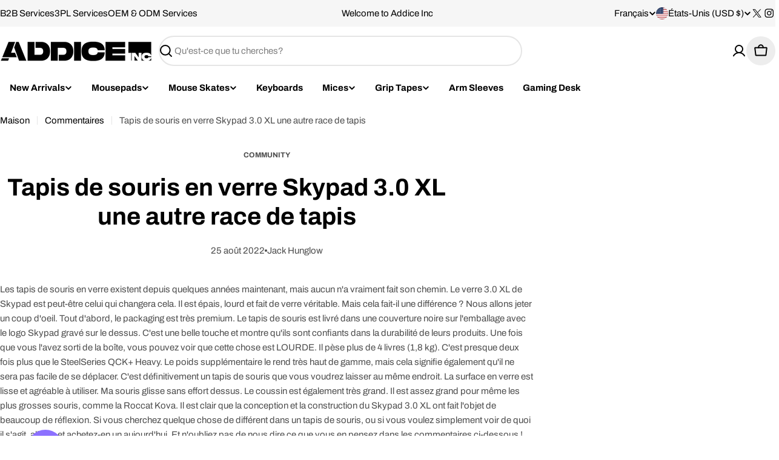

--- FILE ---
content_type: text/css
request_url: https://www.addiceinc.com/cdn/shop/t/82/assets/component-custom-card.css?v=133785116062957697991765309454
body_size: -730
content:
.custom-card {
  border: 0.1rem solid rgba(var(--color-border), var(--color-border-alpha, 1));
}
.custom-card__info {
  padding-block: var(--padding-y, 2.4rem);
  padding-inline: var(--padding-x, 2.4rem);
}
.custom-card--small {
  --padding-y: 1.6rem;
  --padding-x: 1.6rem;
}


--- FILE ---
content_type: text/css
request_url: https://www.addiceinc.com/cdn/shop/t/82/assets/component-article-card.css?v=4831275043154549151765309454
body_size: -378
content:
.article-card__media{margin-bottom:2.4rem}.article-card__content-inner>*+*{margin:.8rem 0 0}.article-card__button{margin-top:1.2rem}.article-card__tags{font-size:1.2rem}.article-card__separator{width:4px;height:4px;background:rgb(var(--color-subtext))}.article-card--horizontal .article-card__content-inner>*+*{margin:1.2rem 0 0}.article-card--horizontal .article-card__button{margin-top:3.2rem}@media (max-width: 1023.98px){.article-card--horizontal .article-card__button{margin-top:2.4rem}}.article-card--horizontal .article-card__excerpt{margin-top:2rem}@media (max-width: 1023.98px){.article-card--horizontal .article-card__excerpt{margin-top:1.6rem}}.article-card--horizontal:has(.article-card__media){column-gap:5rem}@media (max-width: 1023.98px){.article-card--horizontal:has(.article-card__media){column-gap:3rem}.article-card--horizontal:has(.article-card__media) .article-card__content{padding-inline:0}}@media (min-width: 768px){.article-card--horizontal{display:flex;align-items:center}.article-card--horizontal .article-card__media{width:60%;margin-bottom:0}.article-card--horizontal .article-card__content{width:40%}.article-card--horizontal .article-card__content-inner{width:max(45rem,100% - 10rem);max-width:100%}}
/*# sourceMappingURL=/cdn/shop/t/82/assets/component-article-card.css.map?v=4831275043154549151765309454 */


--- FILE ---
content_type: text/css
request_url: https://www.addiceinc.com/cdn/shop/t/82/assets/section-main-article.css?v=162627835458191099671765309454
body_size: -376
content:
.article-tags a{padding-inline:1.2rem}.article-navigation{padding-top:3rem}.article-navigation .btn{column-gap:.6rem}.article-navigation__heading{margin-top:.8rem}@media (max-width: 767.98px){.article-navigation{padding-top:2.2rem}}@media (min-width: 1023.98px){.article--width{position:relative;max-width:88rem;margin-inline:auto}}.article__main>*+*{margin-top:6rem}@media (max-width: 767.98px){.article__main>*+*{margin-top:4rem}}.article__content strong{color:rgb(var(--color-foreground))}.article__wrapper>*+*{margin-top:4rem}@media (max-width: 767.98px){.article__wrapper>*+*{margin-top:2.4rem}}@media (min-width: 1023.98px){.article__title{max-width:85%;margin-inline:auto}}.article-comment__title,.article-comment__form-title{margin-bottom:4rem}@media (max-width: 767.98px){.article-comment__title,.article-comment__form-title{margin-bottom:2.4rem}}.article .comment{padding-bottom:3.2rem;border-bottom:1px solid rgba(var(--color-border),var(--color-border-alpha, 1))}.article .comment+.comment{margin-top:4rem}.article .comment p{margin-top:0;margin-bottom:1.2rem}.article .comment__separator{width:4px;height:4px;background:rgb(var(--color-subtext))}@media (max-width: 767.98px){.article .comment{padding-bottom:2.4rem}.article .comment+.comment{margin-top:2.4rem}}@media (min-width: 767.98px){.article .comment-form .form-footer{margin-top:4rem}}.article .comment-form__warning{margin-bottom:0;margin-top:1.2rem}
/*# sourceMappingURL=/cdn/shop/t/82/assets/section-main-article.css.map?v=162627835458191099671765309454 */


--- FILE ---
content_type: text/javascript
request_url: https://www.addiceinc.com/cdn/shop/t/82/assets/cart.js?v=100809959746143226571765309454
body_size: 4294
content:
class CartDrawer extends DrawerComponent{constructor(){super(),window.FoxKitSections=FoxTheme.utils.getSectionId(this),this.onCartRefreshListener=this.onCartRefresh.bind(this),this.getSectionToRenderListener=this.getSectionToRender.bind(this)}get requiresBodyAppended(){return!1}get sectionId(){return this.getAttribute("data-section-id")}connectedCallback(){super.connectedCallback(),document.addEventListener("cart:grouped-sections",this.getSectionToRenderListener),document.addEventListener("cart:refresh",this.onCartRefreshListener)}disconnectedCallback(){super.disconnectedCallback(),document.removeEventListener("cart:grouped-sections",this.getSectionToRenderListener),document.removeEventListener("cart:refresh",this.onCartRefreshListener)}getSectionToRender(event){event.detail.sections.push(FoxTheme.utils.getSectionId(this))}show(focusElement=null,animate=!0){super.show(focusElement,animate),this.open&&!Shopify.designMode&&FoxTheme.a11y.trapFocus(this,this.focusElement)}async onCartRefresh(event){const cartId=`CartDrawer-${this.sectionId}`,cartElement=document.getElementById(cartId);if(cartElement)try{const responseText=await(await fetch(`${FoxTheme.routes.root_url}?section_id=${this.sectionId}`)).text(),newCartContent=new DOMParser().parseFromString(responseText,"text/html").getElementById(cartId).innerHTML;cartElement.innerHTML=newCartContent,event.detail&&event.detail.open===!0&&this.show()}catch(error){console.error("Error refreshing cart:",error)}}}customElements.define("cart-drawer",CartDrawer);class CartAddonModal extends ModalComponent{constructor(){super()}get focusElement(){return this.querySelector("input, textarea, select")||this.querySelector("button")}}customElements.define("cart-addon-modal",CartAddonModal);class CartItems extends HTMLElement{constructor(){super(),this.addEventListener("change",event=>{const target=event.target;target&&target.closest("quantity-input")&&FoxTheme.utils.debounce(this.onChange(event),300)}),this.cartUpdateUnsubscriber=FoxTheme.pubsub.subscribe(FoxTheme.pubsub.PUB_SUB_EVENTS.cartUpdate,this.onCartUpdate.bind(this)),this.cartItemProducts=this.querySelectorAll(".cart-item__product"),this.cartItemQuantitys=this.querySelectorAll(".cart-item__quantity");const loadTemplateContent=(elements,parentSelector)=>{elements.forEach(element=>{const template=element.querySelector("template"),templateContent=template&&document.importNode(template.content,!0),parent=element.querySelector(parentSelector);if(parent&&template&&!parent.querySelector(".template-content")){const contentWrapper=document.createElement("div");contentWrapper.classList.add("template-content"),contentWrapper.appendChild(templateContent),parent.appendChild(contentWrapper)}})},removeTemplateContent=(elements,parentSelector)=>{elements.forEach(element=>{const parent=element.querySelector(parentSelector),templateContent=parent?.querySelector(".template-content");templateContent&&parent.removeChild(templateContent)})},handleTabletMatch=()=>{loadTemplateContent(this.cartItemProducts,".cart-item__product--info"),removeTemplateContent(this.cartItemQuantitys,".cart-item__quantity-wrapper")},handleTabletUnmatch=()=>{removeTemplateContent(this.cartItemProducts,".cart-item__product--info"),loadTemplateContent(this.cartItemQuantitys,".cart-item__quantity-wrapper")},mqlTablet=window.matchMedia(FoxTheme.config.mediaQueryTablet);FoxTheme.config.mqlTablet=mqlTablet.matches,FoxTheme.config.mqlTablet?handleTabletMatch():handleTabletUnmatch(),mqlTablet.onchange=event=>{event.matches?handleTabletMatch():(FoxTheme.config.mqlTablet=!1,handleTabletUnmatch())},window.FoxKitSections=FoxTheme.utils.getSectionId(this)}cartUpdateUnsubscriber=void 0;disconnectedCallback(){this.cartUpdateUnsubscriber&&this.cartUpdateUnsubscriber()}onChange(event){this.updateQuantity(event.target.dataset.index,event.target.value,document.activeElement.getAttribute("name"),event.target)}onCartError(errors,target){if(target){this.hideLoader(target.getAttribute("data-index")),this.setValidity(target,errors);return}else window.location.href=FoxTheme.routes.cart_url;alert(errors)}setValidity(target,message){target.setCustomValidity(message),target.reportValidity(),target.value=target.defaultValue,target.select()}onCartUpdate(event){if(event.cart.errors){this.onCartError(event.cart.errors,event.target);return}const sectionId=FoxTheme.utils.getSectionId(this),sectionToRender=new DOMParser().parseFromString(event.cart.sections[sectionId],"text/html"),cartDrawer=document.querySelector(`#CartDrawer-${sectionId}`),cartDrawerBody=document.querySelector(`#CartDrawerBody-${sectionId}`),cartDrawerFooter=document.querySelector(`#CartDrawerFooter-${sectionId}`),cartDrawerEmpty=document.querySelector(`#CartDrawerEmpty-${sectionId}`);if(cartDrawer){const cartDrawerBodyUpdate=sectionToRender.querySelector(`#CartDrawerBody-${sectionId}`),cartDrawerFooterUpdate=sectionToRender.querySelector(`#CartDrawerFooter-${sectionId}`),cartDrawerEmptyUpdate=sectionToRender.querySelector(`#CartDrawerEmpty-${sectionId}`);cartDrawerBodyUpdate&&(cartDrawerBody.innerHTML=cartDrawerBodyUpdate.innerHTML),cartDrawerFooterUpdate&&(cartDrawerFooter.innerHTML=cartDrawerFooterUpdate.innerHTML),cartDrawerEmptyUpdate&&(cartDrawerEmpty.innerHTML=cartDrawerEmptyUpdate.innerHTML),event.cart.item_count>0?(cartDrawerBody.classList.remove("hidden"),cartDrawerFooter.classList.remove("hidden"),cartDrawerEmpty.classList.add("hidden")):(cartDrawerBody.classList.add("hidden"),cartDrawerFooter.classList.add("hidden"),cartDrawerEmpty.classList.remove("hidden"))}const mainCart=document.querySelector(`#MainCart-${sectionId}`);if(mainCart){const updatedElement=sectionToRender.querySelector(`#MainCart-${sectionId}`);updatedElement?(mainCart.innerHTML=updatedElement.innerHTML,event.cart.item_count>0?mainCart.closest(".cart").classList.remove("is-empty"):mainCart.closest(".cart").classList.add("is-empty")):(mainCart.closest(".cart").classList.add("is-empty"),mainCart.remove())}const lineItem=document.getElementById(`CartItem-${event.line}`)||document.getElementById(`CartDrawer-Item-${event.line}`);lineItem&&lineItem.querySelector(`[name="${event.name}"]`)?FoxTheme.a11y.trapFocus(mainCart||cartDrawer,lineItem.querySelector(`[name="${event.name}"]`)):event.cart.item_count===0?cartDrawer?FoxTheme.a11y.trapFocus(cartDrawer,cartDrawer.querySelector("a")):FoxTheme.a11y.trapFocus(document.querySelector(".cart__empty"),document.querySelector("a")):cartDrawer?FoxTheme.a11y.trapFocus(cartDrawer,cartDrawer.querySelector(".cart-item__title")):FoxTheme.a11y.trapFocus(mainCart,mainCart.querySelector(".cart-item__title")),document.dispatchEvent(new CustomEvent("cart:updated",{detail:{cart:event.cart}}))}updateQuantity(line,quantity,name,target){this.showLoader(line);let sectionsToBundle=[];document.documentElement.dispatchEvent(new CustomEvent("cart:grouped-sections",{bubbles:!0,detail:{sections:sectionsToBundle}}));const body=JSON.stringify({line,quantity,sections:sectionsToBundle});fetch(`${FoxTheme.routes.cart_change_url}`,{...FoxTheme.utils.fetchConfig(),body}).then(response=>response.json()).then(parsedState=>{FoxTheme.pubsub.publish(FoxTheme.pubsub.PUB_SUB_EVENTS.cartUpdate,{cart:parsedState,target,line,name})}).catch(error=>{console.log(error)})}showLoader(line){const sectionId=FoxTheme.utils.getSectionId(this),loaders=document.querySelectorAll(`#Loader-${sectionId}-${line}`);loaders&&loaders.forEach(loader=>{loader.classList.add("btn--loading")})}hideLoader(line){const sectionId=FoxTheme.utils.getSectionId(this),loaders=document.querySelectorAll(`#Loader-${sectionId}-${line}`);loaders&&loaders.forEach(loader=>{loader.classList.remove("btn--loading")})}}customElements.define("cart-items",CartItems);class CartRemoveItem extends HTMLAnchorElement{constructor(){super(),this.addEventListener("click",event=>{event.preventDefault(),this.closest("cart-items").updateQuantity(this.dataset.index,0)})}}customElements.define("cart-remove-item",CartRemoveItem,{extends:"a"});class CartNote extends HTMLElement{constructor(){super(),this.addEventListener("change",FoxTheme.utils.debounce(this.onChange.bind(this),300)),this.button&&this.cartNoteDetailsSummary&&this.button.addEventListener("click",()=>{this.cartNoteDetailsSummary.close()})}get cartNoteDetailsSummary(){return this.closest('[is="accordion-details"]')}get button(){return this.querySelector('[type="button"]')}onChange(event){const body=JSON.stringify({note:event.target.value});fetch(`${FoxTheme.routes.cart_update_url}`,{...FoxTheme.utils.fetchConfig(),body})}}customElements.define("cart-note",CartNote);class CartDiscount extends HTMLFormElement{constructor(){super(),this.addEventListener("submit",this.handleFormSubmit.bind(this))}get submitEl(){return this._submitEl=this._submitEl||this.querySelector('[type="submit"]')}get messageEl(){return this._messageEl=this._messageEl||this.querySelector(".form__message")}get couponEl(){return this._couponEl=this._couponEl||this.querySelector('input[name="discount"]')}get cartAddonDrawer(){return this.closest(".cart-addons-drawer")}get cartDiscountsEl(){return document.querySelector(".cart__discounts")}getDiscounts(){const discounts=[];if(this.cartDiscountsEl){const items=this.cartDiscountsEl.querySelectorAll(".discount");items&&items.forEach(item=>{discounts.push(item.dataset.discountCode)})}return discounts}handleFormSubmit(event){if(event.preventDefault(),this.submitEl.getAttribute("aria-disabled")==="true")return;this.displayFormErrors();const newDiscountCode=this.couponEl.value,discounts=this.getDiscounts();if(discounts.includes(newDiscountCode)){this.displayFormErrors(FoxTheme.cartStrings.duplicateDiscountError);return}discounts.push(newDiscountCode);let sectionsToBundle=[];document.documentElement.dispatchEvent(new CustomEvent("cart:grouped-sections",{bubbles:!0,detail:{sections:sectionsToBundle}}));const config=FoxTheme.utils.fetchConfig("javascript");config.headers["X-Requested-With"]="XMLHttpRequest",delete config.headers["Content-Type"];const formData=new FormData;formData.append("sections",sectionsToBundle),formData.append("sections_url",window.location.pathname),formData.append("discount",discounts.join(",")),config.body=formData,this.submitEl.setAttribute("aria-disabled","true"),this.submitEl.classList.add("btn--loading"),fetch(FoxTheme.routes.cart_update_url,config).then(response=>response.json()).then(async parsedState=>{if(parsedState.discount_codes.find(discount=>discount.code===newDiscountCode&&discount.applicable===!1)){this.couponEl.value="",this.displayFormErrors(FoxTheme.cartStrings.applyDiscountError);return}this.cartAddonDrawer&&this.cartAddonDrawer.hide();const cartJson=await(await fetch(`${FoxTheme.routes.cart_url}`,{...FoxTheme.utils.fetchConfig()})).json();cartJson.sections=parsedState.sections,this.updateCartState(cartJson)}).catch(e=>{console.error(e)}).finally(()=>{this.submitEl.removeAttribute("aria-disabled"),this.submitEl.classList.remove("btn--loading")})}updateCartState=cartJson=>{FoxTheme.pubsub.publish(FoxTheme.pubsub.PUB_SUB_EVENTS.cartUpdate,{cart:cartJson})};displayFormErrors=(errorMessage=!1)=>{this.messageEl?(this.messageEl.classList.toggle("!hidden",!errorMessage),errorMessage!==!1&&(this.messageEl.innerText=errorMessage)):errorMessage!==!1&&alert(errorMessage)}}customElements.define("cart-discount",CartDiscount,{extends:"form"});class CartDiscountRemove extends HTMLButtonElement{constructor(){super(),this.selectors={list:".cart__discounts",item:".discount"},this.clickHandler=this.handleClick.bind(this)}connectedCallback(){this.listEl=this.closest(this.selectors.list),this.addEventListener("click",this.clickHandler)}disconnectedCallback(){this.removeEventListener("click",this.clickHandler)}handleClick(event){if(event.preventDefault(),this.getAttribute("aria-disabled")==="true")return;this.setAttribute("aria-disabled","true"),this.classList.add("btn--loading"),this.discounts=[];const thisItem=this.closest("li"),items=this.listEl.querySelectorAll(this.selectors.item);items&&items.forEach(item=>{item!=thisItem&&this.discounts.push(item.dataset.discountCode)}),this.updateCartDiscounts()}updateCartDiscounts(){let sectionsToBundle=[];document.documentElement.dispatchEvent(new CustomEvent("cart:grouped-sections",{bubbles:!0,detail:{sections:sectionsToBundle}}));const config=FoxTheme.utils.fetchConfig("javascript");config.headers["X-Requested-With"]="XMLHttpRequest",delete config.headers["Content-Type"];const formData=new FormData;formData.append("sections",sectionsToBundle),formData.append("sections_url",window.location.pathname),formData.append("discount",this.discounts.join(",")),config.body=formData,fetch(FoxTheme.routes.cart_update_url,config).then(response=>response.json()).then(async parsedState=>{const cartJson=await(await fetch(`${FoxTheme.routes.cart_url}`,{...FoxTheme.utils.fetchConfig()})).json();cartJson.sections=parsedState.sections,this.updateCartState(cartJson)}).catch(e=>{console.error(e)})}updateCartState=cartJson=>{FoxTheme.pubsub.publish(FoxTheme.pubsub.PUB_SUB_EVENTS.cartUpdate,{cart:cartJson})}}customElements.define("cart-discount-remove",CartDiscountRemove,{extends:"button"});class CalculateShipping extends CartAddonModal{constructor(){super(),this.countryProvince=this.querySelector("country-province"),this.isCountrySetup=!1}static get observedAttributes(){return[...super.observedAttributes,"data-show"]}show(){super.show(),this.setAttribute("data-show",!0)}hide(){super.hide(),this.setAttribute("data-show",!1)}attributeChangedCallback(name,oldValue,newValue){if(super.attributeChangedCallback(name,oldValue,newValue),name==="data-show"&&newValue==="true"&&!this.isCountrySetup&&this.countryProvince){const template=this.countryProvince.querySelector("template"),templateContent=document.importNode(template.content,!0);this.countryProvince.countryElement.appendChild(templateContent),this.countryProvince.init(),this.isCountrySetup=!0}}}customElements.define("calculate-shipping",CalculateShipping);class CountryProvinceForm extends HTMLElement{constructor(){super(),this.provinceElement=this.querySelector('[name="address[province]"]'),this.countryElement=this.querySelector('[name="address[country]"]'),this.template=this.dataset.template,this.countryElement.addEventListener("change",this.handleCountryChange.bind(this)),this.template&&this.template==="cart"&&this.init()}init(){this.getAttribute("country")!==""?(this.countryElement.selectedIndex=Math.max(0,Array.from(this.countryElement.options).findIndex(option=>option.textContent===this.dataset.country)),this.countryElement.dispatchEvent(new Event("change"))):this.handleCountryChange()}handleCountryChange(){const option=this.countryElement.options[this.countryElement.selectedIndex],provinces=JSON.parse(option.dataset.provinces);this.provinceElement.closest(".form-field").hidden=provinces.length===0,provinces.length!==0&&(this.provinceElement.innerHTML="",provinces.forEach(data=>{const selected=data[1]===this.dataset.province;this.provinceElement.options.add(new Option(data[1],data[0],selected,selected))}))}}customElements.define("country-province",CountryProvinceForm);class ShippingCalculator extends HTMLFormElement{constructor(){super(),this.submitButton=this.querySelector('[type="submit"]'),this.resultsElement=this.lastElementChild,this.submitButton.addEventListener("click",this.handleFormSubmit.bind(this))}handleFormSubmit(event){event.preventDefault();const zip=this.querySelector('[name="address[zip]"]').value,country=this.querySelector('[name="address[country]"]').value,province=this.querySelector('[name="address[province]"]').value;this.submitButton.classList.add("btn--loading");const body=JSON.stringify({shipping_address:{zip,country,province}});let sectionUrl=`${FoxTheme.routes.cart_url}/shipping_rates.json`;sectionUrl=sectionUrl.replace("//","/"),fetch(sectionUrl,{...FoxTheme.utils.fetchConfig("javascript"),body}).then(response=>response.json()).then(parsedState=>{parsedState.shipping_rates?this.formatShippingRates(parsedState.shipping_rates):this.formatError(parsedState)}).catch(e=>{console.error(e)}).finally(()=>{this.resultsElement.hidden=!1,this.submitButton.classList.remove("btn--loading")})}formatError(errors){const shippingRatesList=Object.keys(errors).map(errorKey=>`<li>${errors[errorKey]}</li>`);this.resultsElement.innerHTML=`
      <div class="alert alert--error blocks-radius grid gap-2">
        <p class="font-body-bolder m-0">${FoxTheme.shippingCalculatorStrings.error}</p>
        <ul class="list-disc grid gap-1 text-sm" role="list">${shippingRatesList.join("")}</ul>
      </div>
    `}formatShippingRates(shippingRates){const shippingRatesList=shippingRates.map(({presentment_name,currency,price})=>`<li>${presentment_name}: ${currency} ${price}</li>`);this.resultsElement.innerHTML=`
      <div class="alert blocks-radius alert--${shippingRates.length===0?"error":"success"} grid gap-2 leading-tight">
        <p class="font-body-bolder m-0">${shippingRates.length===0?FoxTheme.shippingCalculatorStrings.notFound:shippingRates.length===1?FoxTheme.shippingCalculatorStrings.oneResult:FoxTheme.shippingCalculatorStrings.multipleResults}</p>
        ${shippingRatesList===""?"":`<ul class="list-disc grid gap-1 text-sm" role="list">${shippingRatesList.join("")}</ul>`}
      </div>
    `}}customElements.define("shipping-calculator",ShippingCalculator,{extends:"form"});class CartDrawerProductsRecommendation extends HTMLElement{constructor(){super(),this.carousel=!1,this.isLoading=!1,this.classes={grid:"f-grid",swiper:"swiper",swiperWrapper:"swiper-wrapper",loading:"is-loading"},navigator.userAgent.includes("Safari")&&!navigator.userAgent.includes("Chrome")?this.init():FoxTheme.Motion.inView(this,this.init.bind(this),{margin:"600px 0px 600px 0px"})}disconnectedCallback(){this.destroyCarousel(),window.matchMedia(FoxTheme.config.mediaQueryMobile).removeEventListener("change",this.handleCarousel.bind(this))}init(){this.isLoading||!this.dataset.url||(this.isLoading=!0,this.classList.add(this.classes.loading),fetch(this.dataset.url).then(response=>{if(!response.ok)throw new Error("Network response was not ok");return response.text()}).then(responseText=>{const sectionInnerHTML=new DOMParser().parseFromString(responseText,"text/html").querySelector(".shopify-section");if(!sectionInnerHTML)return;const recommendations=sectionInnerHTML.querySelector("cart-drawer-products-recommendation");recommendations?.innerHTML.trim().length?(this.innerHTML=recommendations.innerHTML,window.matchMedia(FoxTheme.config.mediaQueryMobile).addEventListener("change",this.handleCarousel.bind(this)),this.handleCarousel(),this.dispatchEvent(new CustomEvent("recommendations:loaded"))):this.closest(".shopify-section")?.remove()}).catch(error=>{console.error("Error loading recommendations:",error),this.classList.add("has-error")}).finally(()=>{this.isLoading=!1,this.classList.remove(this.classes.loading)}))}initCarousel(){if(!this.wrapper?.innerHTML.trim().length){this.classList.add("hidden");return}if(typeof this.carousel!="object")try{this.container.classList.add(this.classes.swiper),this.wrapper.classList.remove(this.classes.grid),this.wrapper.classList.add(this.classes.swiperWrapper);let options={slidesPerView:this.columns,spaceBetween:8,loop:!1,navigation:{nextEl:this.sliderNext,prevEl:this.sliderPrev}};const paginationEl=this.querySelector(".swiper-pagination");paginationEl&&(options={...options,pagination:{el:paginationEl,clickable:!0,type:"fraction"}}),this.carousel=new FoxTheme.Carousel(this.slideContainer,options),this.carousel&&(this.carousel.init(),this.calcNavButtonsPosition())}catch(error){console.error("Error initializing carousel:",error),this.destroyCarousel()}}handleCarousel(){const containerEl=this.container;this.columns=containerEl.dataset.columns,this.enableSliderMobile=containerEl.dataset.enableSliderMobile==="true",FoxTheme.config.mqlMobile?this.enableSliderMobile?this.initCarousel():this.destroyCarousel():this.initCarousel()}destroyCarousel(){if(!this.wrapper?.innerHTML.trim().length){this.classList.add("hidden");return}this.container?.classList.remove(this.classes.swiper),this.wrapper?.classList.remove(this.classes.swiperWrapper),this.wrapper?.classList.add(this.classes.grid),typeof this.sliderInstance=="object"&&(this.carousel.slider.destroy(),this.carousel=!1)}calcNavButtonsPosition(){if(!this.dataset.calcButtonPosition==="true")return;const firstMedia=this.querySelector(".product-card__image-wrapper");firstMedia&&firstMedia.clientHeight>0&&this.style.setProperty("--swiper-navigation-top-offset",parseInt(firstMedia.clientHeight)/2+"px")}get slideContainer(){return this.querySelector(".swiper")}get sliderPagination(){return this.querySelector(".swiper-pagination")}get sliderNext(){return this.querySelector(".swiper-button-next")}get sliderPrev(){return this.querySelector(".swiper-button-prev")}get container(){return this.querySelector(".cart-drawer-products-recommendation__container")}get wrapper(){return this.querySelector(".cart-drawer-products-recommendation__wrapper")}}customElements.define("cart-drawer-products-recommendation",CartDrawerProductsRecommendation);class MainCart extends HTMLElement{constructor(){super(),document.addEventListener("cart:grouped-sections",this.getSectionToRender.bind(this))}getSectionToRender(event){event.detail.sections.push(FoxTheme.utils.getSectionId(this))}}customElements.define("main-cart",MainCart);class FreeShippingGoal extends HTMLElement{constructor(){super(),this.selectors={leftToSpend:"[data-left-to-spend]"},this.goal=Number(this.dataset.minimumAmount)*Number(window.Shopify.currency.rate||1)||0,this.progress=this.querySelector("progress-bar"),this.money_format=window.FoxTheme.settings.moneyFormat}connectedCallback(){this.updateShippingGloal(Number(this.dataset.cartTotal)),document.addEventListener("cart:updated",event=>{this.updateShippingGloal(event.detail.cart.items_subtotal_price)})}updateShippingGloal(amount){if(amount>0?this.classList.remove("hidden"):this.classList.add("hidden"),this.cartTotal=amount/100,this.goalLeft=this.goal-this.cartTotal,this.goalDone=this.goalLeft<=0,this.percent=this.cartTotal*100/this.goal,this.percent>=100&&(this.percent=100),this.cartTotal>=this.goal)this.progress.style.setProperty("--percent",`${this.percent}%`),this.classList.add("free-shipping-goal--done"),this.progress.dataset.value=this.cartTotal,this.progress.dataset.max=this.goal;else{let spend=(this.goal-this.cartTotal)*100;this.querySelector(this.selectors.leftToSpend).innerHTML=FoxTheme.Currency.formatMoney(spend,this.money_format),this.classList.remove("free-shipping-goal--done"),this.progress.style.setProperty("--percent",`${this.percent}%`),this.progress.dataset.value=this.cartTotal,this.progress.dataset.max=this.goal}}}customElements.define("free-shipping-goal",FreeShippingGoal),window.FoxKitAddToCart=async payload=>{if(!payload?.properties?.["_FoxKit offer"])return;const cartJson=await(await fetch(`${FoxTheme.routes.cart_url}`,{...FoxTheme.utils.fetchConfig()})).json();cartJson.sections=payload.sections,FoxTheme.pubsub.publish(FoxTheme.pubsub.PUB_SUB_EVENTS.cartUpdate,{cart:cartJson}),document.dispatchEvent(new CustomEvent("product-ajax:added",{detail:{product:payload}}))};
//# sourceMappingURL=/cdn/shop/t/82/assets/cart.js.map?v=100809959746143226571765309454


--- FILE ---
content_type: text/javascript
request_url: https://www.addiceinc.com/cdn/shop/t/82/assets/search.js?v=50392997344091801611765309454
body_size: 826
content:
class PredictiveSearch extends HTMLElement{constructor(){super(),this.cachedMap=new Map,this.focusElement=this.input,this.resetButton.addEventListener("click",this.clear.bind(this)),this.input.addEventListener("input",FoxTheme.utils.debounce(this.onChange.bind(this),300)),this.input.addEventListener("focus",this.onFocus.bind(this)),this.searchContent=this.querySelector(".search__content"),this.searchRecommendationEmpty=this.dataset.searchRecommendationEmpty==="true",this.header=document.querySelector("header"),this.toggleNavigationButton=document.querySelector(".toggle-navigation-button"),this.boundHandleClickOutside=this.handleClickOutside.bind(this),document.addEventListener("click",this.boundHandleClickOutside),this.searchProductTypes?.addEventListener("change",this.handleProductTypeChange.bind(this)),this.isHeaderSearch=this.closest("header")!==null,document.addEventListener("menu-drawer:open",()=>{this.classList.remove("predictive-search-open"),document.body.classList.remove("search-open")}),this.states={OPEN:"predictive-search-open",LOADING:"btn--loading",SEARCH_OPEN:"search-open"}}get input(){return this.querySelector('input[type="search"]')}get resetButton(){return this.querySelector('button[type="reset"]')}get searchProductTypes(){return this.querySelector("#SearchProductTypes")}onFocus(event){if(document.documentElement.style.setProperty("--viewport-height",`${window.innerHeight}px`),document.documentElement.style.setProperty("--header-bottom-position",`${parseInt(this.header.getBoundingClientRect().bottom)}px`),this.isHeaderSearch&&!this.searchRecommendationEmpty&&(document.body.classList.add("search-open"),this.toggleNavButtonVisibility(!1)),this.searchRecommendationEmpty||this.searchContent.classList.remove("hidden"),this.classList.add("predictive-search-open"),this.getQuery().length===0){this.searchRecommendationEmpty&&this.searchContent.classList.add("hidden");return}const url=this.setupURL().toString();this.renderSection(url,event)}getQuery(){return this.input.value.trim()}clear(event=null){event?.preventDefault(),this.input.value="",this.input.focus(),this.removeAttribute("results"),this.toggleSearchState(!1)}handleProductTypeChange(evt){if(this.getQuery().length>0){const url=this.setupURL().toString();this.renderSection(url)}}setupURL(){const url=new URL(`${window.shopUrl}${FoxTheme.routes.predictive_search_url}`);let search_term=this.getQuery();return this.searchProductTypes&&this.searchProductTypes.value!=""&&(search_term=`product_type:${this.searchProductTypes.value} AND ${encodeURIComponent(search_term)}`),url.searchParams.set("q",search_term),url.searchParams.set("resources[limit]",this.dataset.resultsLimit||3),url.searchParams.set("resources[limit_scope]","each"),url.searchParams.set("section_id",FoxTheme.utils.getSectionId(this)),url}onChange(){if(this.getQuery().length===0){this.clear();return}const url=this.setupURL().toString();this.renderSection(url)}renderSection(url){this.cachedMap.has(url)?this.renderSectionFromCache(url):this.renderSectionFromFetch(url)}renderSectionFromCache(url){const responseText=this.cachedMap.get(url);this.renderSearchResults(responseText),this.setAttribute("results","")}renderSectionFromFetch(url){this.setLoadingState(!0),fetch(url).then(response=>{if(!response.ok)throw new Error("Network response was not ok");return response.text()}).then(responseText=>{this.renderSearchResults(responseText),this.cachedMap.set(url,responseText)}).catch(error=>{console.error("Error fetching data: ",error),this.setAttribute("error","Failed to load data")}).finally(()=>this.setLoadingState(!1))}renderSearchResults(responseText){const id="PredictiveSearchResults-"+FoxTheme.utils.getSectionId(this),targetElement=document.getElementById(id);if(targetElement){const contentElement=new DOMParser().parseFromString(responseText,"text/html").getElementById(id);contentElement?(this.searchContent?.classList.remove("hidden"),targetElement.innerHTML=contentElement.innerHTML,this.isHeaderSearch&&!document.body.classList.contains("search-open")?(document.body.classList.add("search-open"),this.toggleNavButtonVisibility(!0),this.classList.add("predictive-search-open")):this.classList.add("predictive-search-open")):console.error(`Element with id '${id}' not found in the parsed response.`)}else console.error(`Element with id '${id}' not found in the document.`)}handleClickOutside(event){const target=event.target;(this.isHeaderSearch?!this.contains(target)&&(target.classList.contains("fixed-overlay")&&target.closest(".header-section")||target.classList.contains("header__search-close")):!this.contains(target))&&setTimeout(()=>this.toggleSearchState(!1))}toggleSearchState(isOpen){this.classList.toggle(this.states.OPEN,isOpen),this.isHeaderSearch&&(document.body.classList.toggle(this.states.SEARCH_OPEN,isOpen),this.toggleNavButtonVisibility(!isOpen)),!isOpen&&this.searchRecommendationEmpty&&this.searchContent?.classList.add("hidden")}toggleNavButtonVisibility(isOpen){this.toggleNavigationButton&&this.toggleNavigationButton.classList.toggle("is-show",isOpen)}setLoadingState(isLoading){isLoading?(this.setAttribute("loading","true"),this.resetButton.classList.add(this.states.LOADING)):(this.removeAttribute("loading"),this.resetButton.classList.remove(this.states.LOADING),this.setAttribute("results","true"))}}customElements.define("predictive-search",PredictiveSearch);
//# sourceMappingURL=/cdn/shop/t/82/assets/search.js.map?v=50392997344091801611765309454
